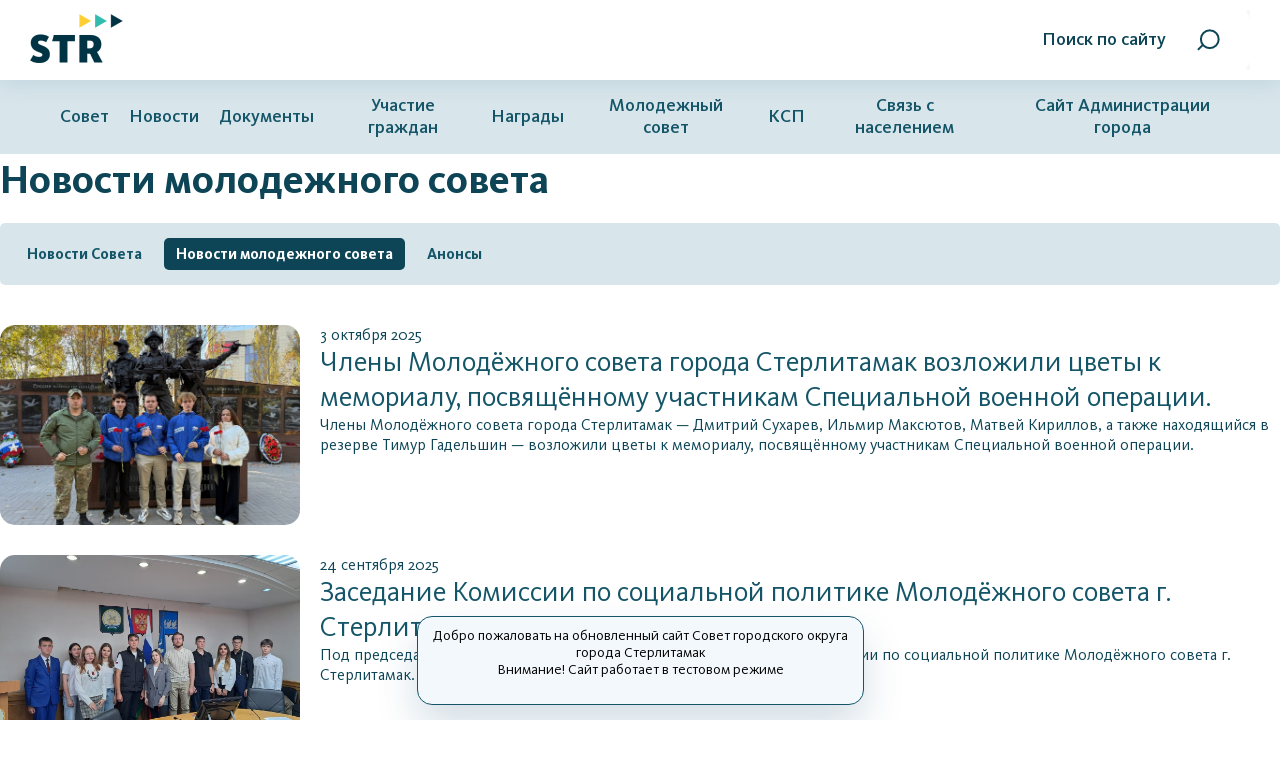

--- FILE ---
content_type: text/html; charset=UTF-8
request_url: http://sovet.sterlitamakadm.ru/news/novosti-molodezhnogo-soveta/
body_size: 9369
content:
<!DOCTYPE html>
<html class="is-page-main" lang="ru">
<head>
    <title>Новости молодежного совета</title>
    <meta http-equiv="Content-Type" content="text/html; charset=UTF-8" />
<meta name="keywords" content="Новости" />
<meta name="description" content="Новости" />
<link href="/bitrix/cache/css/s2/sovet_new/template_44691e4d40197c66dff6e9357d7f8f02/template_44691e4d40197c66dff6e9357d7f8f02_v1.css?17584735721082046" type="text/css"  data-template-style="true" rel="stylesheet" />
<script>if(!window.BX)window.BX={};if(!window.BX.message)window.BX.message=function(mess){if(typeof mess==='object'){for(let i in mess) {BX.message[i]=mess[i];} return true;}};</script>
<script>(window.BX||top.BX).message({"JS_CORE_LOADING":"Загрузка...","JS_CORE_NO_DATA":"- Нет данных -","JS_CORE_WINDOW_CLOSE":"Закрыть","JS_CORE_WINDOW_EXPAND":"Развернуть","JS_CORE_WINDOW_NARROW":"Свернуть в окно","JS_CORE_WINDOW_SAVE":"Сохранить","JS_CORE_WINDOW_CANCEL":"Отменить","JS_CORE_WINDOW_CONTINUE":"Продолжить","JS_CORE_H":"ч","JS_CORE_M":"м","JS_CORE_S":"с","JSADM_AI_HIDE_EXTRA":"Скрыть лишние","JSADM_AI_ALL_NOTIF":"Показать все","JSADM_AUTH_REQ":"Требуется авторизация!","JS_CORE_WINDOW_AUTH":"Войти","JS_CORE_IMAGE_FULL":"Полный размер"});</script>

<script src="/bitrix/js/main/core/core.min.js?1732027845225181"></script>

<script>BX.Runtime.registerExtension({"name":"main.core","namespace":"BX","loaded":true});</script>
<script>BX.setJSList(["\/bitrix\/js\/main\/core\/core_ajax.js","\/bitrix\/js\/main\/core\/core_promise.js","\/bitrix\/js\/main\/polyfill\/promise\/js\/promise.js","\/bitrix\/js\/main\/loadext\/loadext.js","\/bitrix\/js\/main\/loadext\/extension.js","\/bitrix\/js\/main\/polyfill\/promise\/js\/promise.js","\/bitrix\/js\/main\/polyfill\/find\/js\/find.js","\/bitrix\/js\/main\/polyfill\/includes\/js\/includes.js","\/bitrix\/js\/main\/polyfill\/matches\/js\/matches.js","\/bitrix\/js\/ui\/polyfill\/closest\/js\/closest.js","\/bitrix\/js\/main\/polyfill\/fill\/main.polyfill.fill.js","\/bitrix\/js\/main\/polyfill\/find\/js\/find.js","\/bitrix\/js\/main\/polyfill\/matches\/js\/matches.js","\/bitrix\/js\/main\/polyfill\/core\/dist\/polyfill.bundle.js","\/bitrix\/js\/main\/core\/core.js","\/bitrix\/js\/main\/polyfill\/intersectionobserver\/js\/intersectionobserver.js","\/bitrix\/js\/main\/lazyload\/dist\/lazyload.bundle.js","\/bitrix\/js\/main\/polyfill\/core\/dist\/polyfill.bundle.js","\/bitrix\/js\/main\/parambag\/dist\/parambag.bundle.js"]);
</script>
<script>BX.Runtime.registerExtension({"name":"pull.protobuf","namespace":"BX","loaded":true});</script>
<script>BX.Runtime.registerExtension({"name":"rest.client","namespace":"window","loaded":true});</script>
<script>(window.BX||top.BX).message({"pull_server_enabled":"N","pull_config_timestamp":0,"pull_guest_mode":"N","pull_guest_user_id":0});(window.BX||top.BX).message({"PULL_OLD_REVISION":"Для продолжения корректной работы с сайтом необходимо перезагрузить страницу."});</script>
<script>BX.Runtime.registerExtension({"name":"pull.client","namespace":"BX","loaded":true});</script>
<script>BX.Runtime.registerExtension({"name":"pull","namespace":"window","loaded":true});</script>
<script>(window.BX||top.BX).message({"LANGUAGE_ID":"ru","FORMAT_DATE":"MM\/DD\/YYYY","FORMAT_DATETIME":"MM\/DD\/YYYY H:MI:SS T","COOKIE_PREFIX":"BITRIX_SM","SERVER_TZ_OFFSET":"18000","UTF_MODE":"Y","SITE_ID":"s2","SITE_DIR":"\/","USER_ID":"","SERVER_TIME":1769402404,"USER_TZ_OFFSET":0,"USER_TZ_AUTO":"Y","bitrix_sessid":"2793e35a034fe8ecca4db5c9292b45d4"});</script>


<script src="/bitrix/js/pull/protobuf/protobuf.min.js?159825602476433"></script>
<script src="/bitrix/js/pull/protobuf/model.min.js?159825602414190"></script>
<script src="/bitrix/js/rest/client/rest.client.min.js?16378137139240"></script>
<script src="/bitrix/js/pull/client/pull.client.min.js?173202722149664"></script>
<script>BX.setJSList(["\/bitrix\/components\/bitrix\/menu\/templates\/horizontal_multilevel\/script.js","\/local\/templates\/sovet_new\/assets\/js\/jquery-3.3.1.min.js","\/local\/templates\/sovet_new\/assets\/js\/plugins.min.js","\/local\/templates\/sovet_new\/assets\/js\/jquery.fancybox.min.js","\/local\/templates\/sovet_new\/assets\/js\/app.min.js","\/local\/templates\/sovet_new\/assets\/js\/deput.js"]);</script>
<script>BX.setCSSList(["\/local\/templates\/sovet_new\/assets\/css\/app.min.css","\/local\/templates\/sovet_new\/assets\/css\/custom.css","\/local\/templates\/sovet_new\/assets\/icons\/fontawesome\/css\/all.min.css","\/local\/templates\/sovet_new\/assets\/css\/jquery.fancybox.min.css","\/bitrix\/components\/bitrix\/menu\/templates\/horizontal_multilevel\/style.css"]);</script>


<script  src="/bitrix/cache/js/s2/sovet_new/template_e10d41df6447577a8ad78b4a2fc1d2b5/template_e10d41df6447577a8ad78b4a2fc1d2b5_v1.js?1758473572302705"></script>
<script>var _ba = _ba || []; _ba.push(["aid", "251a5d4ddbcdea0de7d92e610ee407b6"]); _ba.push(["host", "sovet.sterlitamakadm.ru"]); (function() {var ba = document.createElement("script"); ba.type = "text/javascript"; ba.async = true;ba.src = (document.location.protocol == "https:" ? "https://" : "http://") + "bitrix.info/ba.js";var s = document.getElementsByTagName("script")[0];s.parentNode.insertBefore(ba, s);})();</script>


    <meta name="viewport" content="width=device-width,initial-scale=1,minimum-scale=1,user-scalable=no">
    <meta name="apple-mobile-web-app-capable" content="no">
    <meta name="apple-mobile-web-app-status-bar-style" content="black-translucent">
    <meta name="apple-mobile-web-app-title" content="Site title">
    <meta name="format-detection" content="telephone=no">
    <meta http-equiv="X-UA-Compatible" content="IE=Edge">
    <link rel="icon" type="image/png" href="/favicon.png" />

</head>
<body>
<div class="app">

    <!-- Header :: Start-->
    <header class="header">
        <div class="header__top">
            <div class="container">
                <div class="d-flex align-items-center header__top-inner">
                    <a class="header__logo" href="/">
                        <img src="/local/templates/sovet_new/assets/images/str_logo.png" alt="" srcset="/local/templates/sovet_new/assets/images/str_logo@2x.png 2x">
                    </a>
                    <div class="personal-wrapper margin-left-auto is-lg-visible">
                       <!-- <a class="btn btn-personal">
                            <svg class="icon-user">
                                <use xlink:href="/local/templates/sovet_new/assets/sprites/sprite.svg#icon-user"></use>
                            </svg><span class="btn-personal__label">Личный кабинет</span>
                            <svg class="icon-expand-down">
                                <use xlink:href="/local/templates/sovet_new/assets/sprites/sprite.svg#icon-expand-down"></use>
                            </svg>
                        </a>
                        <ul class="personal-menu">
                            <li>
                                <a href="#"><span class="personal-menu__icon">
												<svg class="icon-enter">
													<use xlink:href="/local/templates/sovet_new/assets/sprites/sprite.svg#icon-enter"></use>
												</svg></span><span>Войти</span></a>
                            </li>
                            <li>
                                <a href="#"><span class="personal-menu__icon">
												<svg class="icon-letter">
													<use xlink:href="/local/templates/sovet_new/assets/sprites/sprite.svg#icon-letter"></use>
												</svg></span><span>Обращения</span></a>
                            </li>
                        </ul> -->
                    </div>
                    <form class="header-search is-lg-visible" action="/search/">
                        <input class="header-search__input" name="q" type="search" placeholder="| Введите запрос">
                        <a class="btn btn-filled btn-filled--search btn-filled--white btn-filled--size-normal" href="#"><span class="is-md-visible">Поиск по сайту</span>
                            <svg class="icon-search">
                                <use xlink:href="/local/templates/sovet_new/assets/sprites/sprite.svg#icon-search"></use>
                            </svg>
                        </a>
                    </form>
                    <a class="btn is-lg-hidden margin-left-auto btn-mobile-menu">
                        <svg class="icon-menu">
                            <use xlink:href="/local/templates/sovet_new/assets/sprites/sprite.svg#icon-menu"></use>
                        </svg>
                    </a>
                </div>
            </div>
        </div>
        <div class="header__nav">
            <div class="is-lg-hidden header__nav-head">
                <div class="container">
                    <div class="row">
                        <div class="col-8 header__nav-logo">
                            <img class="pixelated" src="/local/templates/sovet_new/assets/images/logo-sterlitamak.png" alt="" srcset="/local/templates/sovet_new/assets/images/logo-sterlitamak@2x.png 2x">
                        </div>
                        <div class="col-4 d-flex justify-content-end">
                            <a class="btn btn-mobile-menu-close">
                                <svg class="icon-close">
                                    <use xlink:href="/local/templates/sovet_new/assets/sprites/sprite.svg#icon-close"></use>
                                </svg>
                            </a>
                        </div>
                    </div>
                </div>
            </div>
            <div class="container">

                <ul class="header-menu">
	<li> <a href="/about/">Совет</a>
	<div class="header-submenu">
		<div class="container">
			<div class="row">
				<div class="col-12 is-lg-hidden">
 <a class="btn btn-menu-back btn--fullwidth js-close-lvl2" href="#">
					/local/templates/sovet_new<span class="bxhtmled-surrogate-inner"><span class="bxhtmled-right-side-item-icon"></span><span class="bxhtmled-comp-lable" unselectable="on" spellcheck="false">Код PHP</span></span>/assets/sprites/sprite.svg#icon-arrow-left"&gt; <span class="btn-menu-back__text">Назад</span> </a>
				</div>
				<div class="col col-12 col-md-4">
					<ul class="header-submenu__list">
						<li> <a href="/about/sovet_history/">История Совета</a> </li>
						<li> <a href="/about/reglament/">Регламент Совета</a> </li>
						<li> <a href="/about/characters/">Официальные символы</a> </li>
						<li> <a href="/about/defence/">Кто есть кто</a> </li>
<li> <a href="/about/protivodeystvie-korruptsii ">Противодействие коррупции</a> </li>
					</ul>
				</div>
				<div class="col col-12 col-md-4">
					<ul class="header-submenu__list">
						<li> <a href="/about/strukture/">Структура Совета</a> </li>
						<li> <a href="/about/Commission/">Постоянные и иные комисси Совета</a> </li>
						<li> <a href="/about/dependents/parliamentary_union_council/">Депутатские объединения Совета</a> </li>
						<li> <a href="/about/inspections/the_activities_of_the_Council/">О деятельности Совета</a> </li>
					</ul>
				</div>
				<div class="col col-12 col-md-4">
					<ul class="header-submenu__list">
						<li> <a href="/about/Constituencies/">Избирательные округа</a> </li>
						<li> <a href="/about/infosystems/to_help_stakeholders/">В помощь субъектам правотворческой инициативы</a> </li>
						<li> <a href="/about/vakansii/">Вакансии</a> </li>
					</ul>
				</div>
			</div>
		</div>
	</div>
 </li>
	<li> <a href="/news/">Новости</a>
	<div class="header-submenu">
		<div class="container">
			<div class="row">
				<div class="col col-12 col-md-4">
					<ul class="header-submenu__list">
						<li> <a href="/news/novosti-molodezhnogo-soveta/">Новости молодежного совета</a> </li>
					</ul>
				</div>
				<div class="col col-12 col-md-4">
					<ul class="header-submenu__list">
						<li> <a href="/news/novosti-soveta/">Новости Совета</a> </li>
					</ul>
				</div>
				<div class="col col-12 col-md-4">
					<ul class="header-submenu__list">
						<li> <a href="/news/anonsy/">Анонсы</a> </li>
					</ul>
				</div>
			</div>
		</div>
	</div>
 </li>
	<li> <a href="/regulatory/">Документы</a>
	<div class="header-submenu">
		<div class="container">
			<div class="row">
				<div class="col col-12 col-md-4">
					<ul class="header-submenu__list">
						<li> <a href="/regulatory/services/">Устав</a> </li>
						<li> <a href="/regulatory/decision/">Решения Совета</a> </li>
						<li> <a href="/regulatory/bills/">Распоряжения главы городского округа - председателя Совета</a> </li>
					</ul>
				</div>
				<div class="col col-12 col-md-4">
					<ul class="header-submenu__list">
						<li> <a href="/regulatory/appeals/">Генплан</a> </li>
						<li> <a href="/regulatory/grad/">Правила землепользования и застройки</a> </li>
						<li> <a href="/regulatory/budget/">Бюджет</a> </li>
					</ul>
				</div>
				<div class="col col-12 col-md-4">
					<ul class="header-submenu__list">
						<li> <a href="/regulatory/Proect/">Проекты решений</a> </li>
						<li> <a href="/regulatory/proekty-postanovleniy.php">Постановления</a> </li>
					</ul>
				</div>
			</div>
		</div>
	</div>
 </li>
	<li> <a href="/citizen_participation/">Участие граждан</a>
	<div class="header-submenu">
		<div class="container">
			<div class="row">
				<div class="col col-12 col-md-4">
					<ul class="header-submenu__list">
						<li> <a href="/citizen_participation/instruments/">Нормативные правовые акты, регламентирующие участие граждан в местном самоуправлении</a> </li>
						<li> <a href="/citizen_participation/public_hearings/">Публичные слушания</a> </li>
					</ul>
				</div>
				<div class="col col-12 col-md-4">
					<ul class="header-submenu__list">
						<li> <a href="/citizen_participation/surveys_citizens/">Опросы граждан</a> </li>
						<li> <a href="/citizen_participation/self/">Территориальное общественное самоуправление</a> </li>
					</ul>
				</div>
				<div class="col col-12 col-md-4">
					<ul class="header-submenu__list">
						<li> <a href="/citizen_participation/referendums/">Референдумы</a> </li>
					</ul>
				</div>
			</div>
		</div>
	</div>
 </li>
	<li> <a href="/Awards_Board/">Награды</a>
	<div class="header-submenu">
		<div class="container">
			<div class="row">
				<div class="col col-12 col-md-4">
					<ul class="header-submenu__list">
						<li> <a href="/Awards_Board/regulations/">Нормативные правовые акты о наградах Совета</a> </li>
					</ul>
				</div>
				<div class="col col-12 col-md-4">
					<ul class="header-submenu__list">
						<li> <a href="/Awards_Board/honorary_citizens/">Почетные граждане Стерлитамака</a> </li>
					</ul>
				</div>
				<div class="col col-12 col-md-4">
					<ul class="header-submenu__list">
						<li> <a href="/Awards_Board/zaslugi/">Награжденные знаком "За заслуги перед Стерлитамаком"</a> </li>
					</ul>
				</div>
			</div>
		</div>
	</div>
 </li>
	<li> <a href="/youth_council/">Молодежный совет</a>
	<div class="header-submenu">
		<div class="container">
			<div class="row">
				<div class="col col-12 col-md-4">
					<ul class="header-submenu__list">
						<li> <a href="/youth_council/position_MS/">Положение о молодежном совете</a> </li>
					</ul>
				</div>
				<div class="col col-12 col-md-4">
					<ul class="header-submenu__list">
						<li> <a href="/youth_council/of_ms/">Состав молодежного совета</a> </li>
					</ul>
				</div>
				<div class="col col-12 col-md-4">
					<ul class="header-submenu__list">
						<li> <a href="/youth_council/activity/">О деятельности молодежного совета</a> </li>
					</ul>
				</div>
			</div>
		</div>
	</div>
 </li>
	<li> <a href="/ksp/">КСП</a>
	<div class="header-submenu">
		<div class="container">
			<div class="row">
				<div class="col col-12 col-md-4">
					<ul class="header-submenu__list">
						<li> <a href="/ksp/sostav-ksp/">Структура</a> </li>
						<li> <a href="/ksp/dokumenty/">Документы</a> </li>
						<li> <a href="/ksp/plany-raboty/">Планы работы</a> </li>
						<li> <a href="/ksp/folder/">Отчеты о деятельности</a> </li>
					</ul>
				</div>
				<div class="col col-12 col-md-4">
					<ul class="header-submenu__list">
						<li> <a href="/ksp/teksty-ofitsialnykh-vystupleniy/">Тексты официальных выступлений</a> </li>
						<li> <a href="/ksp/kadrovoe-obespechenie/">Кадровое обеспечение</a> </li>
						<li> <a href="/ksp/protivodeystvie-korruptsii/">Противодействие коррупции</a> </li>
						<li> <a href="/ksp/informatsiya-o-razmeshchenii-zakazov/">Информация о размещении заказов</a> </li>
					</ul>
				</div>
				<div class="col col-12 col-md-4">
					<ul class="header-submenu__list">
						<li> <a href="/ksp/priem-grazhdan/">Прием граждан</a> </li>
						<li> <a href="/ksp/kontakty.php">Контакты</a> </li>
					</ul>
				</div>
			</div>
		</div>
	</div>
 </li>
	<li> <a href="/relationship_population/">Связь с населением</a>
	<div class="header-submenu">
		<div class="container">
			<div class="row">
				<div class="col col-12 col-md-4">
					<ul class="header-submenu__list">
						<li> <a href="/relationship_population/reception/">Прием избирателей</a> </li>
					</ul>
				</div>
				<div class="col col-12 col-md-4">
					<ul class="header-submenu__list">
						<li> <a href="/relationship_population/feedback/">Интернет - приемная</a> </li>
					</ul>
				</div>
			</div>
		</div>
	</div>
 </li>
	<li> <a href="https://sterlitamakadm.ru/">Сайт Администрации города</a> </li>
</ul>


                <div class="personal-wrapper is-lg-hidden">
                    <a class="btn btn-personal btn-personal--white btn--fullwidth btn-personal--mob-menu">
                        <svg class="icon-user">
                            <use xlink:href="/local/templates/sovet_new/assets/sprites/sprite.svg#icon-user"></use>
                        </svg><span class="btn-personal__label">Личный кабинет</span>
                        <svg class="icon-expand-down">
                            <use xlink:href="/local/templates/sovet_new/assets/sprites/sprite.svg#icon-expand-down"></use>
                        </svg>
                    </a>
                    <ul class="personal-menu">
                        <li>
                            <a href="#"><span class="personal-menu__icon">
											<svg class="icon-enter">
												<use xlink:href="/local/templates/sovet_new/assets/sprites/sprite.svg#icon-enter"></use>
											</svg></span><span>Войти</span></a>
                        </li>
                        <li>
                            <a href="#"><span class="personal-menu__icon">
											<svg class="icon-letter">
												<use xlink:href="/local/templates/sovet_new/assets/sprites/sprite.svg#icon-letter"></use>
											</svg></span><span>Обращения</span></a>
                        </li>
                    </ul>
                </div>
                <div class="is-lg-hidden">
                    <a class="btn btn-glasses btn-glasses btn-glasses--mob-menu btn-glasses--white btn--fullwidth" href="#">
                        <svg class="icon-glasses">
                            <use xlink:href="/local/templates/sovet_new/assets/sprites/sprite.svg#icon-glasses"></use>
                        </svg>Версия для слабовидящих
                    </a>
                </div>
                <ul class="list-socials list-socials--mob-menu list-socials--bg-none list-socials--turquoise is-lg-hidden">
                    <li>
                        <a href="https://vk.com/public140739825" target="_blank">
                            <svg class="icon-vk">
                                <use xlink:href="/local/templates/sovet_new/assets/sprites/sprite.svg#icon-vk"></use>
                            </svg>
                        </a>
                    </li>
                    <li>
                        <a href="https://www.instagram.com/sterlitamakadm/" target="_blank">
                            <svg class="icon-instagram">
                                <use xlink:href="/local/templates/sovet_new/assets/sprites/sprite.svg#icon-instagram"></use>
                            </svg>
                        </a>
                    </li>
                    <li>
                        <a href="https://www.facebook.com/sterlitamakadm/" target="_blank">
                            <svg class="icon-facebook">
                                <use xlink:href="/local/templates/sovet_new/assets/sprites/sprite.svg#icon-facebook"></use>
                            </svg>
                        </a>
                    </li>
                    <li>
                        <a href="https://ok.ru/sterlitamakadm" target="_blank">
                            <svg class="icon-odnoklassniki">
                                <use xlink:href="/local/templates/sovet_new/assets/sprites/sprite.svg#icon-odnoklassniki"></use>
                            </svg>
                        </a>
                    </li>
                </ul>
            </div>
        </div>
    </header>
    <!-- Header :: End-->

    <main class="main">


                <br>
                        <div class="container inner--content">
            <h1>Новости молодежного совета</h1>

            
<ul id="horizontal-multilevel-menu">


	
	
		
							<li><a href="/news/novosti-soveta/" class="root-item">Новости Совета</a></li>
			
		
	
	

	
	
		
							<li><a href="/news/novosti-molodezhnogo-soveta/" class="root-item-selected">Новости молодежного совета</a></li>
			
		
	
	

	
	
		
							<li><a href="/news/anonsy/" class="root-item">Анонсы</a></li>
			
		
	
	


</ul>
<div class="menu-clear-left"></div>

        




        

    <div class="news-list">
                                <a href="/news/novosti-molodezhnogo-soveta/?ELEMENT_ID=28469" class="news-list-item">
                <div class="news-list-item-img">
                    <img src="/upload/iblock/a52/r27afeeiehiqm8fspfjhd88nda9mjszp.jpg" alt="">
                </div>
                <div class="news-list-item-data">
                    <div class="news-list-item-date">
                        3 октября 2025                    </div>
                    <div class="news-list-item-title">Члены Молодёжного совета города Стерлитамак возложили цветы к мемориалу, посвящённому участникам Специальной военной операции.</div>
                    <!--<div class="news-list-item-category">
                        <i class="fal fa-bookmark"></i>                     </div>-->
                    <div class="news-list-item-desc">Члены Молодёжного совета города Стерлитамак — Дмитрий Сухарев, Ильмир Максютов, Матвей Кириллов, а также находящийся в резерве Тимур Гадельшин — возложили цветы к мемориалу, посвящённому участникам Специальной военной операции.</div>
                </div>
            </a>

                                <a href="/news/novosti-molodezhnogo-soveta/?ELEMENT_ID=28413" class="news-list-item">
                <div class="news-list-item-img">
                    <img src="/upload/iblock/215/oktakb5y9aucn9bjlh2csp653tgb9r49.jpg" alt="">
                </div>
                <div class="news-list-item-data">
                    <div class="news-list-item-date">
                        24 сентября 2025                    </div>
                    <div class="news-list-item-title">Заседание Комиссии по социальной политике Молодёжного совета г. Стерлитамак</div>
                    <!--<div class="news-list-item-category">
                        <i class="fal fa-bookmark"></i>                     </div>-->
                    <div class="news-list-item-desc">Под председательством Астафурова Даниила состоялось заседание Комиссии по социальной политике Молодёжного совета г. Стерлитамак.</div>
                </div>
            </a>

                                <a href="/news/novosti-molodezhnogo-soveta/?ELEMENT_ID=28393" class="news-list-item">
                <div class="news-list-item-img">
                    <img src="/upload/iblock/108/pfw645i3b6lmvsay7nrmlzqi0ia0g906.jpg" alt="">
                </div>
                <div class="news-list-item-data">
                    <div class="news-list-item-date">
                        18 сентября 2025                    </div>
                    <div class="news-list-item-title">Астафуров Даниил и Казангулов Равиль приняли участие в организации Дня танкиста</div>
                    <!--<div class="news-list-item-category">
                        <i class="fal fa-bookmark"></i>                     </div>-->
                    <div class="news-list-item-desc">14 сентября члены комиссии по социальной политике Молодёжного Совета с гордостью приняли участие в организации Дня танкиста</div>
                </div>
            </a>

                                <a href="/news/novosti-molodezhnogo-soveta/?ELEMENT_ID=28392" class="news-list-item">
                <div class="news-list-item-img">
                    <img src="/upload/iblock/ba1/4awzp1pqef7qklu4ha8wof3lch7l4v56.jpg" alt="">
                </div>
                <div class="news-list-item-data">
                    <div class="news-list-item-date">
                        18 сентября 2025                    </div>
                    <div class="news-list-item-title">Молодежный Совет г. Стерлитамак поддержал юных лыжероллеров на открытии Первенства</div>
                    <!--<div class="news-list-item-category">
                        <i class="fal fa-bookmark"></i>                     </div>-->
                    <div class="news-list-item-desc">13 сентября члены комиссии по социальной политике Молодёжного Совета приняли участие в торжественном открытии II-Открытого первенства города по лыжероллерам!</div>
                </div>
            </a>

                                <a href="/news/novosti-molodezhnogo-soveta/?ELEMENT_ID=28391" class="news-list-item">
                <div class="news-list-item-img">
                    <img src="/upload/iblock/e38/3ldsjj68yy3e01rqe8aflfcrnblvd64g.jpg" alt="">
                </div>
                <div class="news-list-item-data">
                    <div class="news-list-item-date">
                        18 сентября 2025                    </div>
                    <div class="news-list-item-title">Заседание Молодежного Совета</div>
                    <!--<div class="news-list-item-category">
                        <i class="fal fa-bookmark"></i>                     </div>-->
                    <div class="news-list-item-desc">На встрече были рассмотрены важные вопросы, а главным итогом стало учреждение трёх постоянных комиссий, которые помогут выстроить работу Совета более эффективно</div>
                </div>
            </a>

                                <a href="/news/novosti-molodezhnogo-soveta/?ELEMENT_ID=28310" class="news-list-item">
                <div class="news-list-item-img">
                    <img src="/upload/iblock/13c/38m1bpj899wfyt0k3onk227xb4dugn6k.jpg" alt="">
                </div>
                <div class="news-list-item-data">
                    <div class="news-list-item-date">
                        29 августа 2025                    </div>
                    <div class="news-list-item-title">Представитель Молодёжного совета принял участие во всероссийском молодёжном форуме «Гвардейск 2025».</div>
                    <!--<div class="news-list-item-category">
                        <i class="fal fa-bookmark"></i>                     </div>-->
                    <div class="news-list-item-desc">Представитель Молодёжного совета г. Стерлитамак Дмитрий Сухарев в составе делегации от Республики Башкортостан принял участие во всероссийском молодёжном форуме «Гвардейск 2025».</div>
                </div>
            </a>

                                <a href="/news/novosti-molodezhnogo-soveta/?ELEMENT_ID=28269" class="news-list-item">
                <div class="news-list-item-img">
                    <img src="/upload/iblock/07d/nhliqo3x5ls4k3ulxanhqb1igp91763x.jpg" alt="">
                </div>
                <div class="news-list-item-data">
                    <div class="news-list-item-date">
                        20 августа 2025                    </div>
                    <div class="news-list-item-title">Дмитрий Сухарев принял участие в дебат-турнире «Что там по дебатам?»</div>
                    <!--<div class="news-list-item-category">
                        <i class="fal fa-bookmark"></i>                     </div>-->
                    <div class="news-list-item-desc">Член Молодёжного совета Дмитрий Сухарев принял участие в дебат-турнире «Что там по дебатам?», который прошёл в Нижнем Новгороде. <br />
</div>
                </div>
            </a>

                                <a href="/news/novosti-molodezhnogo-soveta/?ELEMENT_ID=28239" class="news-list-item">
                <div class="news-list-item-img">
                    <img src="/upload/iblock/b40/bctcz149y25xqz4n6p99pxn1hoyvqrs3.jpg" alt="">
                </div>
                <div class="news-list-item-data">
                    <div class="news-list-item-date">
                        14 августа 2025                    </div>
                    <div class="news-list-item-title">Молодежный Совет на Фестивале Купец 2.0</div>
                    <!--<div class="news-list-item-category">
                        <i class="fal fa-bookmark"></i>                     </div>-->
                    <div class="news-list-item-desc">В этом году к команде организаторов присоединились члены Молодёжного Совета и резервисты Молодёжного Совета. </div>
                </div>
            </a>

                                <a href="/news/novosti-molodezhnogo-soveta/?ELEMENT_ID=28238" class="news-list-item">
                <div class="news-list-item-img">
                    <img src="/upload/iblock/b5c/b8l6sp9n6u03tf8x94ecweo6q7p0d2fu.jpg" alt="">
                </div>
                <div class="news-list-item-data">
                    <div class="news-list-item-date">
                        14 августа 2025                    </div>
                    <div class="news-list-item-title">Члены Молодёжного совета на  открытии мемориала</div>
                    <!--<div class="news-list-item-category">
                        <i class="fal fa-bookmark"></i>                     </div>-->
                    <div class="news-list-item-desc">Члены Молодёжного совета приняли участие в торжественном открытии мемориала, посвящённого участникам СВО.</div>
                </div>
            </a>

                                <a href="/news/novosti-molodezhnogo-soveta/?ELEMENT_ID=28188" class="news-list-item">
                <div class="news-list-item-img">
                    <img src="/upload/iblock/0a6/wnzl8l7cm4223nnjgevrablipsdq467g.jpg" alt="">
                </div>
                <div class="news-list-item-data">
                    <div class="news-list-item-date">
                        31 июля 2025                    </div>
                    <div class="news-list-item-title">Утверждён новый состав Молодёжного совета восьмого созыва</div>
                    <!--<div class="news-list-item-category">
                        <i class="fal fa-bookmark"></i>                     </div>-->
                    <div class="news-list-item-desc">29 июля на очередном заседании депутаты Совета городского округа г. Стерлитамак утвердили новый состав Молодёжного совета при Совете города.</div>
                </div>
            </a>

                                <a href="/news/novosti-molodezhnogo-soveta/?ELEMENT_ID=21414" class="news-list-item">
                <div class="news-list-item-img">
                    <img src="/upload/iblock/259/rl2lemfmvmebsgd7uh6mks6uisr43e6l.jpeg" alt="">
                </div>
                <div class="news-list-item-data">
                    <div class="news-list-item-date">
                        26 апреля 2022                    </div>
                    <div class="news-list-item-title">Конкурс рисунков к 9 мая!</div>
                    <!--<div class="news-list-item-category">
                        <i class="fal fa-bookmark"></i>                     </div>-->
                    <div class="news-list-item-desc">В честь 77-летия годовщины Победы в Великой Отечественной войне Молодёжный совет Стерлитамака совместно с Советом городского округа города Стерлитамак объявляют традиционный конкурс рисунков «Я рисую День Победы»</div>
                </div>
            </a>

                                <a href="/news/novosti-molodezhnogo-soveta/?ELEMENT_ID=21415" class="news-list-item">
                <div class="news-list-item-img">
                    <img src="/upload/iblock/8e8/brlfil0ialbbwp2zjyvl6gqkbguy3re8.jpeg" alt="">
                </div>
                <div class="news-list-item-data">
                    <div class="news-list-item-date">
                        15 января 2022                    </div>
                    <div class="news-list-item-title">Сергей Осипов вошёл в состав Экспертного совета Молодёжного парламента при Государственной Думе</div>
                    <!--<div class="news-list-item-category">
                        <i class="fal fa-bookmark"></i>                     </div>-->
                    <div class="news-list-item-desc">Член Молодёжного совета Сергей Осипов вошёл в состав Экспертного совета по образованию и науке Молодёжного парламента при Государственной Думе РФ.<br />
</div>
                </div>
            </a>

                                <a href="/news/novosti-molodezhnogo-soveta/?ELEMENT_ID=14304" class="news-list-item">
                <div class="news-list-item-img">
                    <img src="/upload/iblock/c9a/c9aa3cd97ea945f8bb29038e9648a0e2.jpg" alt="">
                </div>
                <div class="news-list-item-data">
                    <div class="news-list-item-date">
                        29 января 2021                    </div>
                    <div class="news-list-item-title">Заседание Молодежного совета</div>
                    <!--<div class="news-list-item-category">
                        <i class="fal fa-bookmark"></i>                     </div>-->
                    <div class="news-list-item-desc">Заседание Молодежного совета</div>
                </div>
            </a>

                                <a href="/news/novosti-molodezhnogo-soveta/?ELEMENT_ID=9233" class="news-list-item">
                <div class="news-list-item-img">
                    <img src="/upload/iblock/b9c/b9c1968ce64c90bb6a40734a3d0b1786.jpg" alt="">
                </div>
                <div class="news-list-item-data">
                    <div class="news-list-item-date">
                        25 февраля 2020                    </div>
                    <div class="news-list-item-title">Акция к международному дню родного языка</div>
                    <!--<div class="news-list-item-category">
                        <i class="fal fa-bookmark"></i>                     </div>-->
                    <div class="news-list-item-desc">Акция к международному дню родного языка</div>
                </div>
            </a>

                                <a href="/news/novosti-molodezhnogo-soveta/?ELEMENT_ID=8655" class="news-list-item">
                <div class="news-list-item-img">
                    <img src="/upload/iblock/91d/91dd5487a405ab8325cd61f72412ab1c.jpeg" alt="">
                </div>
                <div class="news-list-item-data">
                    <div class="news-list-item-date">
                        31 января 2020                    </div>
                    <div class="news-list-item-title">Заседание Молодежного совета</div>
                    <!--<div class="news-list-item-category">
                        <i class="fal fa-bookmark"></i>                     </div>-->
                    <div class="news-list-item-desc">Заседание Молодежного совета</div>
                </div>
            </a>

                                <a href="/news/novosti-molodezhnogo-soveta/?ELEMENT_ID=7147" class="news-list-item">
                <div class="news-list-item-img">
                    <img src="/upload/iblock/e14/e14e438124b84bca5aa9507adf0f4181.jpg" alt="">
                </div>
                <div class="news-list-item-data">
                    <div class="news-list-item-date">
                        14 ноября 2019                    </div>
                    <div class="news-list-item-title">Олимпиада по избирательному праву</div>
                    <!--<div class="news-list-item-category">
                        <i class="fal fa-bookmark"></i>                     </div>-->
                    <div class="news-list-item-desc">Олимпиада по избирательному праву</div>
                </div>
            </a>

                                <a href="/news/novosti-molodezhnogo-soveta/?ELEMENT_ID=7132" class="news-list-item">
                <div class="news-list-item-img">
                    <img src="/upload/iblock/c8d/c8d6452379cea1db285d7373a34727ba.jpg" alt="">
                </div>
                <div class="news-list-item-data">
                    <div class="news-list-item-date">
                        13 ноября 2019                    </div>
                    <div class="news-list-item-title">Конкурс научных статей &quot;Голосуют молодые!&quot;</div>
                    <!--<div class="news-list-item-category">
                        <i class="fal fa-bookmark"></i>                     </div>-->
                    <div class="news-list-item-desc">Конкурс научных статей &quot;Голосуют молодые!&quot;</div>
                </div>
            </a>

                                <a href="/news/novosti-molodezhnogo-soveta/?ELEMENT_ID=6601" class="news-list-item">
                <div class="news-list-item-img">
                    <img src="/upload/iblock/091/09125b0b6db4ee94096c6042acf39e2f.jpg" alt="">
                </div>
                <div class="news-list-item-data">
                    <div class="news-list-item-date">
                        3 октября 2019                    </div>
                    <div class="news-list-item-title">Неделя астрономии</div>
                    <!--<div class="news-list-item-category">
                        <i class="fal fa-bookmark"></i>                     </div>-->
                    <div class="news-list-item-desc">Неделя астрономии</div>
                </div>
            </a>

                                <a href="/news/novosti-molodezhnogo-soveta/?ELEMENT_ID=6356" class="news-list-item">
                <div class="news-list-item-img">
                    <img src="/upload/iblock/e58/e58be1779b722b01a54662d1d1ff6921.jpg" alt="">
                </div>
                <div class="news-list-item-data">
                    <div class="news-list-item-date">
                        13 сентября 2019                    </div>
                    <div class="news-list-item-title">Спортивный праздник ворк-аут</div>
                    <!--<div class="news-list-item-category">
                        <i class="fal fa-bookmark"></i>                     </div>-->
                    <div class="news-list-item-desc">Спортивный праздник Ворк-аут</div>
                </div>
            </a>

                                <a href="/news/novosti-molodezhnogo-soveta/?ELEMENT_ID=6354" class="news-list-item">
                <div class="news-list-item-img">
                    <img src="/upload/iblock/f8b/f8be25503faa9d18e528cfdd5c42e0b6.jpg" alt="">
                </div>
                <div class="news-list-item-data">
                    <div class="news-list-item-date">
                        13 сентября 2019                    </div>
                    <div class="news-list-item-title">Акция по профилактике ДТП</div>
                    <!--<div class="news-list-item-category">
                        <i class="fal fa-bookmark"></i>                     </div>-->
                    <div class="news-list-item-desc">Акция по профилактике ДТП</div>
                </div>
            </a>

        
    </div>

            <div class="pagination">
            <span class="paginationPrevNext"><i class="far fa-angle-double-left"></i></span>
                                <span class="paginationCurrent">1</span>
                                        <a class="paginationPage"
               href="/news/novosti-molodezhnogo-soveta/?PAGEN_1=2">2</a>
                                <a class="paginationPrevNext"
           href="/news/novosti-molodezhnogo-soveta/?PAGEN_1=2"><i class="far fa-angle-double-right"></i></a>
    </div>
    

           </div>
        

</main>
<!-- Footer :: Start-->
<footer class="footer">
    <div class="container">
        <div class="row footer__top">
            <div class="col col-12 col-lg-3">
                <div class="footer__logo">
                    <img src="/local/templates/sovet_new/assets/images/logo-sterlitamak.png" alt="" srcset="/local/templates/sovet_new/assets/images/logo-sterlitamak@2x.png 2x">
                </div>
            </div>
            <div class="col col-12 col-lg-3 is-lg-visible">
                <ul class="list-emblems list-emblems--size-small">
                   <!-- <li>
                        <img src="/local/templates/sovet_new/assets/images/emblem-str-mini_small.png" alt="" srcset="/local/templates/sovet_new/assets/images/emblem-str-mini_small@2x.png 2x">
                    </li>
                    <li>
                        <img src="/local/templates/sovet_new/assets/images/emblem-bashkortostan_small.png" alt="" srcset="/local/templates/sovet_new/assets/images/emblem-bashkortostan_small@2x.png 2x">
                    </li>
                    <li>
                        <img src="/local/templates/sovet_new/assets/images/flag_small.png" alt="" srcset="/local/templates/sovet_new/assets/images/flag_small@2x.png 2x">
                    </li>
                    <li>
                        <img src="/local/templates/sovet_new/assets/images/flag-rus_small.png" alt="" srcset="/local/templates/sovet_new/assets/images/flag-rus_small@2x.png 2x">
                    </li>-->
                </ul>
            </div>
            <div class="col col-12 col-lg-3 footer-contacts is-lg-hidden">Адрес: 453100, Республика Башкортостан г. Стерлитамак, Проспект Октября, 32, каб. 209<br>Тел.: 8 (3473) 24-16-25<br>Факс: 8(3473)24-15-74,24-16-70<br>sovet.str@mail.ru</div>
            <div class="col col-12 col-lg-3 is-lg-visible">
                <a class="btn btn-glasses btn-glasses--footer btn--fullwidth" href="#">
                    <svg class="icon-glasses">
                        <use xlink:href="/local/templates/sovet_new/assets/sprites/sprite.svg#icon-glasses"></use>
                    </svg>Версия для слабовидящих
                </a>
            </div>
            <div class="col col-12 col-lg-3 is-lg-visible">
                <ul class="list-socials list-socials--footer list-socials--white">
                    <li>
                        <a href="https://vk.com/public140739825" target="_blank">
                            <svg class="icon-vk">
                                <use xlink:href="/local/templates/sovet_new/assets/sprites/sprite.svg#icon-vk"></use>
                            </svg>
                        </a>
                    </li>
                   <!-- <li>
                        <a href="https://www.instagram.com/sterlitamakadm/" target="_blank">
                            <svg class="icon-instagram">
                                <use xlink:href="/local/templates/sovet_new/assets/sprites/sprite.svg#icon-instagram"></use>
                            </svg>
                        </a>
                    </li>
                    <li>
                        <a href="https://www.facebook.com/sterlitamakadm/" target="_blank">
                            <svg class="icon-facebook">
                                <use xlink:href="/local/templates/sovet_new/assets/sprites/sprite.svg#icon-facebook"></use>
                            </svg>
                        </a>
                    </li>-->
                    <li>
                        <a href="https://ok.ru/sterlitamakadm" target="_blank">
                            <svg class="icon-odnoklassniki">
                                <use xlink:href="/local/templates/sovet_new/assets/sprites/sprite.svg#icon-odnoklassniki"></use>
                            </svg>
                        </a>
                    </li>
                </ul>
            </div>
        </div>
        <div class="row">
            <div class="col col-12 col-md-6 col-lg-3">
    <ul class="footer-menu">
        <li>
            <a href="https://sterlitamakadm.ru/adm/">Администрация</a>
        </li>
        <li>
            <a href="/about/">Совет</a>
        </li>
        <li>
            <a href="/news">Новости</a>
        </li>
        <li>
            <a href="/regulatory/">Документы</a>
        <li>
        <li>
            <a href="/citizen_participation/">Участие граждан</a>
        </li>
        
    </ul>
</div>
<div class="col col-12 col-md-6 col-lg-3">
    <ul class="footer-menu">
        <li>
            <a href="/Awards_Board">Награды</a>
        </li>
        <li>
            <a href="/youth_council/">Молодежный совет</a>
        </li>
        <li>
            <a href="/ksp/" target="_blank">Контрольно-счетная палата</a>
        </li>
        <li>
            <a href="/relationship_population/">Связь с населением</a>
        </li>
        <li>
            <a href="/photogallery/">Фотогалерея</a>
        </li>
    </ul>
</div>            <div class="col col-12 col-sm-8 offset-sm-2 col-md-6 offset-md-3 col-lg-3 offset-lg-0 is-lg-hidden">
                <ul class="list-socials list-socials--white list-socials--footer">
                    <li>
                        <a href="https://vk.com/public140739825" target="_blank">
                            <svg class="icon-vk">
                                <use xlink:href="/local/templates/sovet_new/assets/sprites/sprite.svg#icon-vk"></use>
                            </svg>
                        </a>
                    </li>
                    <li>
                        <a href="https://www.instagram.com/sterlitamakadm/" target="_blank">
                            <svg class="icon-instagram">
                                <use xlink:href="/local/templates/sovet_new/assets/sprites/sprite.svg#icon-instagram"></use>
                            </svg>
                        </a>
                    </li>
                    <li>
                        <a href="https://www.facebook.com/sterlitamakadm/" target="_blank">
                            <svg class="icon-facebook">
                                <use xlink:href="/local/templates/sovet_new/assets/sprites/sprite.svg#icon-facebook"></use>
                            </svg>
                        </a>
                    </li>
                    <li>
                        <a href="https://ok.ru/sterlitamakadm" target="_blank">
                            <svg class="icon-odnoklassniki">
                                <use xlink:href="/local/templates/sovet_new/assets/sprites/sprite.svg#icon-odnoklassniki"></use>
                            </svg>
                        </a>
                    </li>
                </ul>
            </div>
            <div class="col col-12 col-sm-8 offset-sm-2 col-md-6 offset-md-3 col-lg-3 offset-lg-0 is-lg-hidden">
                <a class="btn btn-glasses btn-glasses--footer btn--fullwidth" href="#">
                    <svg class="icon-glasses">
                        <use xlink:href="/local/templates/sovet_new/assets/sprites/sprite.svg#icon-glasses"></use>
                    </svg>Версия для слабовидящих
                </a>
            </div>
            <div class="col col-12 col-lg-3 footer-contacts is-lg-visible">Адрес: 453100, Республика Башкортостан г. Стерлитамак, Проспект Октября, 32, каб. 209<br>Тел.: 8 (3473) 24-16-25<br>Факс: 8(3473)24-15-74,24-16-70<br>sovet.str@mail.ru</div>
            <div class="col col-12 col-md-8 offset-md-2 is-lg-hidden">
                <img src="/local/templates/sovet_new/assets/images/swans_large.png" alt="" srcset="/local/templates/sovet_new/assets/images/swans_large@2x.png 2x">
            </div>
            <div class="col col-12 col-lg-3 copyright">Copyright © 2009-2026<br> Cовет городского округа<br>
    город Стерлитамак<br> Республики Башкортостан<br>
    официальный сайт
<div class="footer-bottom__right"><a class="ms" href="https://ms-str.ru/" target="_blank"><img src="/local/templates/sovet_new/assets/images/ms2.png" alt="magic system"></a></div>
        </div></div>
    </div>
    <img class="footer__bg is-lg-visible" src="/local/templates/sovet_new/assets/images/swans_large.png" alt="" srcset="/local/templates/sovet_new/assets/images/swans_large@2x.png 2x">
    <a class="btn btn-to-top" href="#">
        <svg class="icon-arrow-top">
            <use xlink:href="/local/templates/sovet_new/assets/sprites/sprite.svg#icon-arrow-top"></use>
        </svg>
    </a>
</footer>
<!-- Footer :: End-->
<!-- Popups :: Start-->
<!-- Popups :: End-->
</div>
<!-- Scripts :: Start-->
<div class="old-site">
    <p>Добро пожаловать на обновленный сайт Cовет городского округа<br>
    города Стерлитамак<br>
        Внимание! Сайт работает в тестовом режиме</p>
</div>
<script src='/local/templates/sovet_new/libs/button-visual-impaired/button-visually-impaired/js/responsivevoice.min.js?ver=1.5.0'></script>
<script src="/local/templates/sovet_new/libs/button-visual-impaired/button-visually-impaired/js/bvi-init-panel.js"></script>
<script src="/local/templates/sovet_new/libs/button-visual-impaired/button-visually-impaired/js/bvi.min.js"></script>
<script src="/local/templates/sovet_new/libs/button-visual-impaired/button-visually-impaired/js/js.cookie.js"></script>
<!-- Scripts :: End-->
</body>
</html>